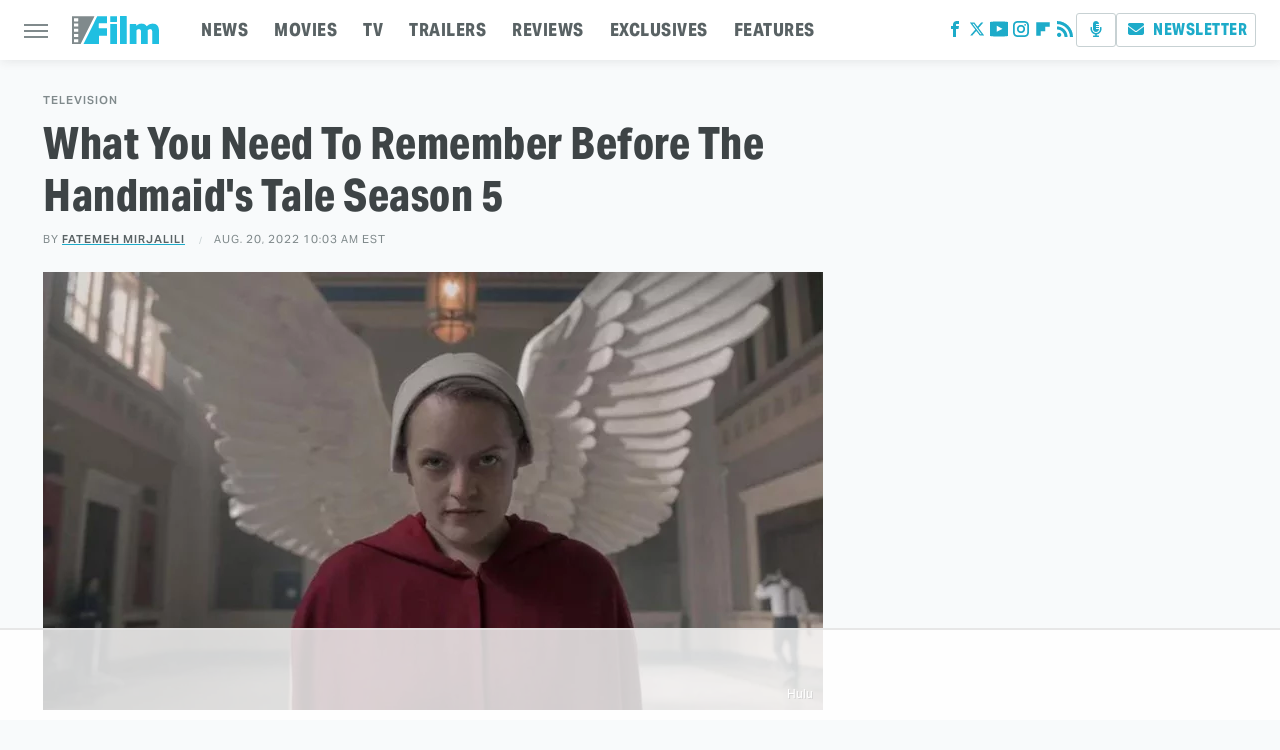

--- FILE ---
content_type: text/html; charset=UTF-8
request_url: https://www.slashfilm.com/973388/what-you-need-to-remember-before-the-handmaids-tale-season-5/
body_size: 19758
content:
<!DOCTYPE html>
<html xmlns="http://www.w3.org/1999/xhtml" lang="en-US">
<head>
            
        <!-- START email detection/removal script -->
        <script>
            !function(){"use strict";function e(e){const t=e.match(/((?=([a-z0-9._!#$%+^&*()[\]<>-]+))@[a-z0-9._-]+\.[a-z0-9._-]+)/gi);return t?t[0]:""}function t(t){return e(a(t.toLowerCase()))}function a(e){return e.replace(/\s/g,"")}async function n(e){const t={sha256Hash:"",sha1Hash:""};if(!("msCrypto"in window)&&"https:"===location.protocol&&"crypto"in window&&"TextEncoder"in window){const a=(new TextEncoder).encode(e),[n,c]=await Promise.all([s("SHA-256",a),s("SHA-1",a)]);t.sha256Hash=n,t.sha1Hash=c}return t}async function s(e,t){const a=await crypto.subtle.digest(e,t);return Array.from(new Uint8Array(a)).map(e=>("00"+e.toString(16)).slice(-2)).join("")}function c(e){let t=!0;return Object.keys(e).forEach(a=>{0===e[a].length&&(t=!1)}),t}function i(e,t,a){e.splice(t,1);const n="?"+e.join("&")+a.hash;history.replaceState(null,"",n)}var o={checkEmail:e,validateEmail:t,trimInput:a,hashEmail:n,hasHashes:c,removeEmailAndReplaceHistory:i,detectEmails:async function(){const e=new URL(window.location.href),a=Array.from(e.searchParams.entries()).map(e=>`=`);let s,o;const r=["adt_eih","sh_kit"];if(a.forEach((e,t)=>{const a=decodeURIComponent(e),[n,c]=a.split("=");if("adt_ei"===n&&(s={value:c,index:t,emsrc:"url"}),r.includes(n)){o={value:c,index:t,emsrc:"sh_kit"===n?"urlhck":"urlh"}}}),s)t(s.value)&&n(s.value).then(e=>{if(c(e)){const t={value:e,created:Date.now()};localStorage.setItem("adt_ei",JSON.stringify(t)),localStorage.setItem("adt_emsrc",s.emsrc)}});else if(o){const e={value:{sha256Hash:o.value,sha1Hash:""},created:Date.now()};localStorage.setItem("adt_ei",JSON.stringify(e)),localStorage.setItem("adt_emsrc",o.emsrc)}s&&i(a,s.index,e),o&&i(a,o.index,e)},cb:"adthrive"};const{detectEmails:r,cb:l}=o;r()}();
        </script>
        <!-- END email detection/removal script -->
        <!-- AdThrive Head Tag Manual -->
        <script data-no-optimize="1" data-cfasync="false">
            (function(w, d) {
                w.adthrive = w.adthrive || {};
                w.adthrive.cmd = w.
                    adthrive.cmd || [];
                w.adthrive.plugin = 'adthrive-ads-manual';
                w.adthrive.host = 'ads.adthrive.com';var s = d.createElement('script');
                s.async = true;
                s.referrerpolicy='no-referrer-when-downgrade';
                s.src = 'https://' + w.adthrive.host + '/sites/68274c9af6aa8817f0d98cc3/ads.min.js?referrer=' + w.encodeURIComponent(w.location.href) + '&cb=' + (Math.floor(Math.random() * 100) + 1);
                var n = d.getElementsByTagName('script')[0];
                n.parentNode.insertBefore(s, n);
            })(window, document);
        </script>
        <!-- End of AdThrive Head Tag -->            <link rel="preload" href="/wp-content/themes/unified/css/article.slashfilm.min.css?design=3&v=1761058487" as="style"><link rel="preload" href="https://www.slashfilm.com/img/gallery/what-you-need-to-remember-before-the-handmaids-tale-season-5/intro-1661004120.sm.webp" as="image">
<link class="preloadFont" rel="preload" href="https://www.slashfilm.com/font/aktiv-grotesk-regular.woff2" as="font" crossorigin>
<link class="preloadFont" rel="preload" href="https://www.slashfilm.com/font/aktiv-grotesk-semibold.woff2" as="font" crossorigin>
<link class="preloadFont" rel="preload" href="https://www.slashfilm.com/font/aktiv-grotesk-condensed-xbold.woff2" as="font" crossorigin>

        <link rel="stylesheet" type="text/css" href="/wp-content/themes/unified/css/article.slashfilm.min.css?design=3&v=1761058487" />
        <meta http-equiv="Content-Type" content="text/html; charset=utf8" />
        <meta name="viewport" content="width=device-width, initial-scale=1.0">
        <meta http-equiv="Content-Security-Policy" content="block-all-mixed-content" />
        <meta http-equiv="X-UA-Compatible" content="IE=10" />
        
        
                <meta name="robots" content="max-image-preview:large">
        <meta name="thumbnail" content="https://www.slashfilm.com/img/gallery/what-you-need-to-remember-before-the-handmaids-tale-season-5/l-intro-1661004120.jpg">
        <title>What You Need To Remember Before The Handmaid's Tale Season 5</title>
        <meta name='description' content="A lot happened in season 4 that spells uncertainty for June's future." />
        <meta property="mrf:tags" content="Content Type:Legacy Article;Primary Category:Television;Category:Television;Headline Approver:Unknown;Trello Board:Legacy" />
        
                <meta property="og:site_name" content="SlashFilm" />
        <meta property="og:title" content="What You Need To Remember Before The Handmaid's Tale Season 5 - SlashFilm">
        <meta property="og:image" content="https://www.slashfilm.com/img/gallery/what-you-need-to-remember-before-the-handmaids-tale-season-5/l-intro-1661004120.jpg" />
        <meta property="og:description" content="A lot happened in season 4 that spells uncertainty for June's future.">
        <meta property="og:type" content="article">
        <meta property="og:url" content="https://www.slashfilm.com/973388/what-you-need-to-remember-before-the-handmaids-tale-season-5/">
                <meta name="twitter:title" content="What You Need To Remember Before The Handmaid's Tale Season 5 - SlashFilm">
        <meta name="twitter:description" content="A lot happened in season 4 that spells uncertainty for June's future.">
        <meta name="twitter:site" content="@slashfilm">
        <meta name="twitter:card" content="summary_large_image">
        <meta name="twitter:image" content="https://www.slashfilm.com/img/gallery/what-you-need-to-remember-before-the-handmaids-tale-season-5/l-intro-1661004120.jpg">
            <meta property="article:published_time" content="2022-08-20T14:03:44+00:00" />
    <meta property="article:modified_time" content="2022-08-20T14:03:44+00:00" />
    <meta property="article:author" content="Fatemeh Mirjalili" />
        
        <link rel="shortcut icon" href="https://www.slashfilm.com/img/slashfilm-favicon.png">
        <link rel="icon" href="https://www.slashfilm.com/img/slashfilm-favicon.png">
        <link rel="canonical" href="https://www.slashfilm.com/973388/what-you-need-to-remember-before-the-handmaids-tale-season-5/"/>
        <link rel="alternate" type="application/rss+xml" title="Television - SlashFilm" href="https://www.slashfilm.com/category/television/feed/" />

        
        <script type="application/ld+json">{"@context":"http:\/\/schema.org","@type":"Article","mainEntityOfPage":{"@type":"WebPage","@id":"https:\/\/www.slashfilm.com\/973388\/what-you-need-to-remember-before-the-handmaids-tale-season-5\/","url":"https:\/\/www.slashfilm.com\/973388\/what-you-need-to-remember-before-the-handmaids-tale-season-5\/","breadcrumb":{"@type":"BreadcrumbList","itemListElement":[{"@type":"ListItem","position":1,"item":{"@id":"https:\/\/www.slashfilm.com\/category\/television\/","name":"Television"}}]}},"isAccessibleForFree":true,"headline":"What You Need To Remember Before The Handmaid's Tale Season 5","image":{"@type":"ImageObject","url":"https:\/\/www.slashfilm.com\/img\/gallery\/what-you-need-to-remember-before-the-handmaids-tale-season-5\/l-intro-1661004120.jpg","height":898,"width":1600},"datePublished":"2022-08-20T14:03:44+00:00","dateModified":"2022-08-20T14:03:44+00:00","author":[{"@type":"Person","name":"Fatemeh Mirjalili","description":"Fatemeh is an entertainment journalist well-versed in pop culture and has been writing about film and television for over five years. She has previously written about everything from food to reality television and SEO-focused stories.","url":"https:\/\/www.slashfilm.com\/author\/fatemehmirjalili\/","knowsAbout":["Marvel Comics","Fantasy","Romantic Comedies"],"alumniOf":{"@type":"Organization","name":"University of Mumbai"},"sameAs":["https:\/\/www.twitter.com\/acciofatemeh"]}],"publisher":{"@type":"Organization","address":{"@type":"PostalAddress","streetAddress":"11787 Lantern Road #201","addressLocality":"Fishers","addressRegion":"IN","postalCode":"46038","addressCountry":"US"},"contactPoint":{"@type":"ContactPoint","telephone":"(908) 514-8038","contactType":"customer support","email":"staff@slashfilm.com"},"publishingPrinciples":"https:\/\/www.slashfilm.com\/policies\/","@id":"https:\/\/www.slashfilm.com\/","name":"SlashFilm","alternateName":"\/Film","url":"https:\/\/www.slashfilm.com\/","logo":{"@type":"ImageObject","url":"https:\/\/www.slashfilm.com\/img\/slashfilm-meta-image-1280x720.png","caption":"SlashFilm Logo"},"description":"The latest movie and television news, reviews, film trailers, exclusive interviews, and opinions - since 2005.","sameAs":["https:\/\/www.facebook.com\/slashfilm","https:\/\/twitter.com\/slashfilm","https:\/\/www.youtube.com\/@SlashFilm","https:\/\/www.instagram.com\/slashfilm","https:\/\/flipboard.com\/@Slashfilm","https:\/\/subscribe.slashfilm.com\/newsletter"]},"description":"A lot happened in season 4 that spells uncertainty for June's future."}</script>
                </head>
<body>
<div id="wrapper">
    <div class="page-wrap">
        <header id="header" class="">
            <div class="nav-drop">
                <div class="jcf-scrollable">
                    <div class="aside-holder">
                                    <nav id="aside-nav">
                <div class="nav-top">
                    <div class="logo">
                        <a href="/" class="logo-holder">
                            <img src="https://www.slashfilm.com/img/slashfilm-logo.svg" alt="SlashFilm" width="87" height="30">
                        </a>
                        <a href="#" class="nav-opener close"></a>
                    </div>
                </div>
                
                <ul class="main-nav"><li class="navlink navlink-news"><a href="/category/news/">NEWS</a><input type="checkbox" id="subnav-button-news"><label for="subnav-button-news"></label><ul class="main-nav"><li class="subnavlink navlink-movie-news"><a href="/category/movie-news/">Movie News</a></li><li class="subnavlink navlink-tv-news"><a href="/category/tv-news/">TV News</a></li></ul></li><li class="navlink navlink-movies"><a href="/category/movies/">MOVIES</a><input type="checkbox" id="subnav-button-movies"><label for="subnav-button-movies"></label><ul class="main-nav"><li class="subnavlink navlink-action-adventure-movies"><a href="/category/action-adventure-movies/">Action and Adventure</a></li><li class="subnavlink navlink-animation-movies"><a href="/category/animation-movies/">Animation</a></li><li class="subnavlink navlink-comedy-movies"><a href="/category/comedy-movies/">Comedy</a></li><li class="subnavlink navlink-documentary-movies"><a href="/category/documentary-movies/">Documentary</a></li><li class="subnavlink navlink-drama-movies"><a href="/category/drama-movies/">Drama</a></li><li class="subnavlink navlink-fantasy-movies"><a href="/category/fantasy-movies/">Fantasy</a></li><li class="subnavlink navlink-history-movies"><a href="/category/history-movies/">History</a></li><li class="subnavlink navlink-horror-movies"><a href="/category/horror-movies/">Horror</a></li><li class="subnavlink navlink-thriller-movies"><a href="/category/thriller-movies/">Thriller</a></li><li class="subnavlink navlink-romance-movies"><a href="/category/romance-movies/">Romance</a></li><li class="subnavlink navlink-science-fiction-movies"><a href="/category/science-fiction-movies/">Science Fiction</a></li><li class="subnavlink navlink-superheroes-movies"><a href="/category/superheroes-movies/">Superhero</a></li></ul></li><li class="navlink navlink-television"><a href="/category/television/">TV</a><input type="checkbox" id="subnav-button-television"><label for="subnav-button-television"></label><ul class="main-nav"><li class="subnavlink navlink-anime-tv-shows"><a href="/category/anime-tv-shows/">Anime</a></li><li class="subnavlink navlink-tv-cartoons"><a href="/category/tv-cartoons/">Cartoons</a></li><li class="subnavlink navlink-action-adventure-tv-shows"><a href="/category/action-adventure-tv-shows/">Action and Adventure</a></li><li class="subnavlink navlink-comedy-tv-shows"><a href="/category/comedy-tv-shows/">Comedy</a></li><li class="subnavlink navlink-documentary-tv-shows"><a href="/category/documentary-tv-shows/">Documentary</a></li><li class="subnavlink navlink-drama-tv-shows"><a href="/category/drama-tv-shows/">Drama</a></li><li class="subnavlink navlink-fantasy-tv-shows"><a href="/category/fantasy-tv-shows/">Fantasy</a></li><li class="subnavlink navlink-history-tv-shows"><a href="/category/history-tv-shows/">History</a></li><li class="subnavlink navlink-horror-tv-shows"><a href="/category/horror-tv-shows/">Horror</a></li><li class="subnavlink navlink-thriller-tv-shows"><a href="/category/thriller-tv-shows/">Thriller</a></li><li class="subnavlink navlink-science-fiction-tv-shows"><a href="/category/science-fiction-tv-shows/">Science Fiction</a></li><li class="subnavlink navlink-superheroes-tv-shows"><a href="/category/superheroes-tv-shows/">Superhero</a></li></ul></li><li class="navlink navlink-trailers"><a href="/category/trailers/">TRAILERS</a></li><li class="navlink navlink-reviews"><a href="/category/reviews/">REVIEWS</a><input type="checkbox" id="subnav-button-reviews"><label for="subnav-button-reviews"></label><ul class="main-nav"><li class="subnavlink navlink-movie-reviews"><a href="/category/movie-reviews/">Movie Reviews</a></li><li class="subnavlink navlink-tv-reviews"><a href="/category/tv-reviews/">TV Reviews</a></li></ul></li><li class="navlink navlink-exclusives"><a href="/category/exclusives/">EXCLUSIVES</a><input type="checkbox" id="subnav-button-exclusives"><label for="subnav-button-exclusives"></label><ul class="main-nav"><li class="subnavlink navlink-exclusive-interviews"><a href="/category/exclusive-interviews/">Interviews</a></li><li class="subnavlink navlink-op-eds"><a href="/category/op-eds/">Opinion</a></li></ul></li><li class="navlink navlink-features"><a href="/category/features/">FEATURES</a></li></ul>        <ul class="social-buttons">
            <li><a href="http://www.facebook.com/slashfilm" target="_blank" title="Facebook" aria-label="Facebook"><svg class="icon"><use xlink:href="#facebook"></use></svg></a></li><li><a href="https://twitter.com/slashfilm" target="_blank" title="Twitter" aria-label="Twitter"><svg class="icon"><use xlink:href="#twitter"></use></svg></a></li><li><a href="https://www.youtube.com/@SlashFilm" target="_blank" title="YouTube" aria-label="YouTube"><svg class="icon"><use xlink:href="#youtube"></use></svg></a></li><li><a href="https://www.instagram.com/slashfilm" target="_blank" title="Instagram" aria-label="Instagram"><svg class="icon"><use xlink:href="#instagram"></use></svg></a></li><li><a href="https://flipboard.com/@Slashfilm" target="_blank" title="Flipboard" aria-label="Flipboard"><svg class="icon"><use xlink:href="#flipboard"></use></svg></a></li><li><a href="/feed/" target="_blank" title="RSS" aria-label="RSS"><svg class="icon"><use xlink:href="#rss"></use></svg></a></li>
            <li class="menu-btn podcast-btn"><a href="https://redcircle.com/shows/slashfilm-weekly" target="_blank" title="Podcast" aria-label="Podcast"><svg class="icon"><use xlink:href="#podcast"></use></svg></a></li>
            <li class="menu-btn newsletter-btn"><a href="https://subscribe.slashfilm.com/newsletter?utm_source=slashfilm&utm_medium=side-nav" target="_blank" title="Newsletter" aria-label="Newsletter"><svg class="icon"><use xlink:href="#revue"></use></svg>Newsletter</a></li>
        </ul>            <ul class="info-links">
                <li class="info-link first-info-link"><a href="/about/">About</a></li>
                <li class="info-link"><a href="/policies/">Editorial Policies</a></li>
                <li class="info-link"><a href="/reviews-policy-guidelines/">Reviews Policy</a></li>
                
                <li class="info-link"><a href="https://www.static.com/slashfilm-privacy-policy" target="_blank">Privacy Policy</a></a>
                <li class="info-link"><a href="https://www.static.com/terms" target="_blank">Terms of Use</a></li>
            </ul>
            </nav>                        <div class="nav-bottom">
                            <span class="copyright-info">&copy; 2026                                <a href="https://www.static.com/" target="_blank">Static Media</a>. All Rights Reserved
                            </span>
                        </div>
                    </div>
                </div>
            </div>
            <div id="bg"></div>
         
            <div id="header-container">
                <div id="hamburger-holder">
                    <div class="hamburger nav-opener"></div>
                </div>

                    <div id="logo" class="top-nav-standard">
        <a href="/"><img src="https://www.slashfilm.com/img/slashfilm-logo.svg" alt="SlashFilm" width="87" height="30"></a>
    </div>
                <div id="logo-icon" class="top-nav-scrolled">
                    <a href="/" >
                        <img src="https://www.slashfilm.com/img/slashfilm-icon.svg" alt="SlashFilm" width="38" height="31">                    </a>
                </div>

                <div id="top-nav-title" class="top-nav-scrolled">What You Need To Remember Before The Handmaid's Tale Season 5</div>

                            <div id="top-nav" class="top-nav-standard">
                <nav id="top-nav-holder">
                    
                    <a href="/category/news/" class="navlink-news">NEWS</a>
<a href="/category/movies/" class="navlink-movies">MOVIES</a>
<a href="/category/television/" class="navlink-television">TV</a>
<a href="/category/trailers/" class="navlink-trailers">TRAILERS</a>
<a href="/category/reviews/" class="navlink-reviews">REVIEWS</a>
<a href="/category/exclusives/" class="navlink-exclusives">EXCLUSIVES</a>
<a href="/category/features/" class="navlink-features">FEATURES</a>

                </nav>
            </div>                <svg width="0" height="0" class="hidden">
            <symbol version="1.1" xmlns="http://www.w3.org/2000/svg" viewBox="0 0 16 16" id="rss">
    <path d="M2.13 11.733c-1.175 0-2.13 0.958-2.13 2.126 0 1.174 0.955 2.122 2.13 2.122 1.179 0 2.133-0.948 2.133-2.122-0-1.168-0.954-2.126-2.133-2.126zM0.002 5.436v3.067c1.997 0 3.874 0.781 5.288 2.196 1.412 1.411 2.192 3.297 2.192 5.302h3.080c-0-5.825-4.739-10.564-10.56-10.564zM0.006 0v3.068c7.122 0 12.918 5.802 12.918 12.932h3.076c0-8.82-7.176-16-15.994-16z"></path>
</symbol>
        <symbol xmlns="http://www.w3.org/2000/svg" viewBox="0 0 512 512" id="twitter">
    <path d="M389.2 48h70.6L305.6 224.2 487 464H345L233.7 318.6 106.5 464H35.8L200.7 275.5 26.8 48H172.4L272.9 180.9 389.2 48zM364.4 421.8h39.1L151.1 88h-42L364.4 421.8z"></path>
</symbol>
        <symbol xmlns="http://www.w3.org/2000/svg" viewBox="0 0 32 32" id="facebook">
    <path d="M19 6h5V0h-5c-3.86 0-7 3.14-7 7v3H8v6h4v16h6V16h5l1-6h-6V7c0-.542.458-1 1-1z"></path>
</symbol>
        <symbol xmlns="http://www.w3.org/2000/svg" viewBox="0 0 14 14" id="flipboard">
    <path d="m 6.9999999,0.99982 5.9993001,0 0,1.99835 0,1.99357 -1.993367,0 -1.9980673,0 -0.014998,1.99357 -0.01,1.99835 -1.9980669,0.01 -1.9933674,0.0146 -0.014998,1.99835 -0.01,1.99357 -1.9834686,0 -1.9836686,0 0,-6.00006 0,-5.99994 5.9992001,0 z"></path>
</symbol>
        <symbol viewBox="0 0 24 24" xmlns="http://www.w3.org/2000/svg" id="instagram">
    <path d="M17.3183118,0.0772036939 C18.5358869,0.132773211 19.3775594,0.311686093 20.156489,0.614412318 C20.9357539,0.917263935 21.5259307,1.30117806 22.1124276,1.88767349 C22.6988355,2.47414659 23.0827129,3.06422396 23.3856819,3.84361655 C23.688357,4.62263666 23.8672302,5.46418415 23.9227984,6.68172489 C23.9916356,8.19170553 24,8.72394829 24,11.9999742 C24,15.2760524 23.9916355,15.808302 23.9227954,17.3182896 C23.8672306,18.5358038 23.6883589,19.3773584 23.3855877,20.1566258 C23.0826716,20.9358162 22.6987642,21.5259396 22.1124276,22.1122749 C21.5259871,22.6987804 20.9357958,23.0827198 20.1563742,23.3856323 C19.3772192,23.6883583 18.5357324,23.8672318 17.3183209,23.9227442 C15.8086874,23.9916325 15.2765626,24 12,24 C8.72343739,24 8.19131258,23.9916325 6.68172382,23.9227463 C5.46426077,23.8672314 4.62270711,23.6883498 3.84342369,23.3855738 C3.0641689,23.0827004 2.47399369,22.6987612 1.88762592,22.1123283 C1.30117312,21.525877 0.91721975,20.9357071 0.614318116,20.1563835 C0.311643016,19.3773633 0.132769821,18.5358159 0.0772038909,17.3183251 C0.0083529426,15.8092887 0,15.2774634 0,11.9999742 C0,8.7225328 0.00835296697,8.19071076 0.0772047368,6.68165632 C0.132769821,5.46418415 0.311643016,4.62263666 0.614362729,3.84350174 C0.91719061,3.06430165 1.30113536,2.4741608 1.88757245,1.88772514 C2.47399369,1.30123879 3.0641689,0.917299613 3.84345255,0.614414972 C4.62236201,0.311696581 5.46409415,0.132773979 6.68163888,0.0772035898 C8.19074867,0.00835221992 8.72252573,0 12,0 C15.2774788,0 15.8092594,0.00835235053 17.3183118,0.0772036939 Z M12,2.66666667 C8.75959504,2.66666667 8.26400713,2.67445049 6.80319929,2.74109814 C5.87614637,2.78341009 5.31952221,2.90172878 4.80947575,3.09995521 C4.37397765,3.26922052 4.09725505,3.44924273 3.77324172,3.77329203 C3.44916209,4.09737087 3.26913181,4.37408574 3.09996253,4.80937168 C2.90169965,5.31965737 2.78340891,5.87618164 2.74109927,6.80321713 C2.67445122,8.26397158 2.66666667,8.75960374 2.66666667,11.9999742 C2.66666667,15.2403924 2.67445121,15.7360281 2.74109842,17.1967643 C2.78340891,18.1238184 2.90169965,18.6803426 3.09990404,19.1904778 C3.26914133,19.6259017 3.44919889,19.9026659 3.77329519,20.2267614 C4.09725505,20.5507573 4.37397765,20.7307795 4.80932525,20.8999863 C5.31971515,21.0982887 5.87621193,21.2165784 6.80323907,21.2588497 C8.26460439,21.3255353 8.76051223,21.3333333 12,21.3333333 C15.2394878,21.3333333 15.7353956,21.3255353 17.1968056,21.2588476 C18.123775,21.216579 18.6802056,21.0982995 19.1905083,20.9000309 C19.6260288,20.7307713 19.9027426,20.5507596 20.2267583,20.226708 C20.5507492,19.9027179 20.7308046,19.6259456 20.9000375,19.1906283 C21.0983009,18.6803412 21.2165908,18.1238118 21.2588986,17.196779 C21.3255376,15.7350718 21.3333333,15.2390126 21.3333333,11.9999742 C21.3333333,8.76098665 21.3255376,8.26493375 21.2589016,6.80323567 C21.2165911,5.87618164 21.0983004,5.31965737 20.9001178,4.80957831 C20.7308131,4.37403932 20.550774,4.09729207 20.2267583,3.77324038 C19.9027658,3.44924868 19.6260264,3.26922777 19.1905015,3.09996643 C18.6803988,2.90171817 18.1238378,2.78341062 17.1967608,2.74109868 C15.7359966,2.67445057 15.2404012,2.66666667 12,2.66666667 Z M12,18.2222222 C8.56356156,18.2222222 5.77777778,15.4364384 5.77777778,12 C5.77777778,8.56356156 8.56356156,5.77777778 12,5.77777778 C15.4364384,5.77777778 18.2222222,8.56356156 18.2222222,12 C18.2222222,15.4364384 15.4364384,18.2222222 12,18.2222222 Z M12,15.5555556 C13.9636791,15.5555556 15.5555556,13.9636791 15.5555556,12 C15.5555556,10.0363209 13.9636791,8.44444444 12,8.44444444 C10.0363209,8.44444444 8.44444444,10.0363209 8.44444444,12 C8.44444444,13.9636791 10.0363209,15.5555556 12,15.5555556 Z M18.2222222,7.11111111 C17.4858426,7.11111111 16.8888889,6.51415744 16.8888889,5.77777778 C16.8888889,5.04139811 17.4858426,4.44444444 18.2222222,4.44444444 C18.9586019,4.44444444 19.5555556,5.04139811 19.5555556,5.77777778 C19.5555556,6.51415744 18.9586019,7.11111111 18.2222222,7.11111111 Z"/>
</symbol>
         <symbol xmlns="http://www.w3.org/2000/svg" viewBox="0 0 448 512" id="linkedin">
    <path d="M100.3 448H7.4V148.9h92.9zM53.8 108.1C24.1 108.1 0 83.5 0 53.8a53.8 53.8 0 0 1 107.6 0c0 29.7-24.1 54.3-53.8 54.3zM447.9 448h-92.7V302.4c0-34.7-.7-79.2-48.3-79.2-48.3 0-55.7 37.7-55.7 76.7V448h-92.8V148.9h89.1v40.8h1.3c12.4-23.5 42.7-48.3 87.9-48.3 94 0 111.3 61.9 111.3 142.3V448z"/>
</symbol>
        <symbol xmlns="http://www.w3.org/2000/svg" viewBox="0 0 240.1 113.49" id="muckrack">
    <path class="b" d="M223.2,73.59c11.2-7.6,16.8-20.3,16.9-33.3C240.1,20.39,226.8.09,199.4.09c-8.35-.1-18.27-.1-28.14-.07-9.86.02-19.66.07-27.76.07v113.4h29.6v-35h17l17.1,35h30.6l.8-5-18.7-33.4c2.5-.8,3.3-1.5,3.3-1.5ZM199,54.29h-25.8v-29.7h25.8c8.4,0,12.3,7.4,12.3,14.6s-4.1,15.1-12.3,15.1Z"/><polygon class="b" points="0 .14 10.9 .14 64.5 49.24 117.9 .14 129.3 .14 129.3 113.34 99.7 113.34 99.7 54.24 66.1 83.74 62.7 83.74 29.6 54.24 29.6 113.34 0 113.34 0 .14"/>
</symbol>
        <symbol xmlns="http://www.w3.org/2000/svg" viewBox="7 2 2 12" id="youtube">
    <path d="M15.841 4.8c0 0-0.156-1.103-0.637-1.587-0.609-0.637-1.291-0.641-1.603-0.678-2.237-0.163-5.597-0.163-5.597-0.163h-0.006c0 0-3.359 0-5.597 0.163-0.313 0.038-0.994 0.041-1.603 0.678-0.481 0.484-0.634 1.587-0.634 1.587s-0.159 1.294-0.159 2.591v1.213c0 1.294 0.159 2.591 0.159 2.591s0.156 1.103 0.634 1.588c0.609 0.637 1.409 0.616 1.766 0.684 1.281 0.122 5.441 0.159 5.441 0.159s3.363-0.006 5.6-0.166c0.313-0.037 0.994-0.041 1.603-0.678 0.481-0.484 0.637-1.588 0.637-1.588s0.159-1.294 0.159-2.591v-1.213c-0.003-1.294-0.162-2.591-0.162-2.591zM6.347 10.075v-4.497l4.322 2.256-4.322 2.241z"></path>
</symbol>
        <symbol xmlns="http://www.w3.org/2000/svg" viewBox="0 0 512 512" id="pinterest">
    <g>
    <path d="M220.646,338.475C207.223,408.825,190.842,476.269,142.3,511.5
            c-14.996-106.33,21.994-186.188,39.173-270.971c-29.293-49.292,3.518-148.498,65.285-124.059
            c76.001,30.066-65.809,183.279,29.38,202.417c99.405,19.974,139.989-172.476,78.359-235.054
            C265.434-6.539,95.253,81.775,116.175,211.161c5.09,31.626,37.765,41.22,13.062,84.884c-57.001-12.65-74.005-57.6-71.822-117.533
            c3.53-98.108,88.141-166.787,173.024-176.293c107.34-12.014,208.081,39.398,221.991,140.376
            c15.67,113.978-48.442,237.412-163.23,228.529C258.085,368.704,245.023,353.283,220.646,338.475z">
    </path>
    </g>
</symbol>
        <symbol xmlns="http://www.w3.org/2000/svg" viewBox="0 0 32 32" id="tiktok">
    <path d="M 22.472559,-3.8146973e-6 C 23.000559,4.5408962 25.535059,7.2481962 29.941559,7.5361962 v 5.1073998 c -2.5536,0.2496 -4.7905,-0.5856 -7.3922,-2.1601 v 9.5523 c 0,12.1348 -13.2292004,15.927 -18.5478004,7.2291 -3.4177,-5.597 -1.3248,-15.4181 9.6387004,-15.8117 v 5.3857 c -0.8352,0.1344 -1.728,0.3456 -2.5441,0.6241 -2.4384004,0.8256 -3.8209004,2.3712 -3.4369004,5.0977 0.7392,5.2226 10.3204004,6.7682 9.5235004,-3.4369 V 0.00959619 h 5.2898 z" />
</symbol>
        <symbol xmlns="http://www.w3.org/2000/svg" viewBox="0 0 32 32" id="twitch">
    <path d="M3 0l-3 5v23h8v4h4l4-4h5l9-9v-19h-27zM26 17l-5 5h-5l-4 4v-4h-6v-18h20v13z"></path><path d="M19 8h3v8h-3v-8z"></path><path d="M13 8h3v8h-3v-8z"></path>
</symbol>
        <symbol xmlns="http://www.w3.org/2000/svg" viewBox="0 0 512.016 512.016" id="snapchat" >
    <g>
        <g>
            <path d="M500.459,375.368c-64.521-10.633-93.918-75.887-97.058-83.294c-0.06-0.145-0.307-0.666-0.375-0.819
                c-3.234-6.571-4.036-11.904-2.347-15.838c3.388-8.013,17.741-12.553,26.931-15.462c2.586-0.836,5.009-1.604,6.938-2.372
                c18.586-7.339,27.913-16.717,27.716-27.895c-0.179-8.866-7.134-17.007-17.434-20.651c-3.55-1.485-7.774-2.295-11.887-2.295
                c-2.842,0-7.066,0.401-11.102,2.287c-7.868,3.678-14.865,5.658-20.156,5.888c-2.355-0.094-4.139-0.486-5.427-0.922
                c0.162-2.79,0.35-5.658,0.529-8.585l0.094-1.493c2.193-34.807,4.915-78.123-6.673-104.081
                c-34.27-76.834-106.999-82.807-128.478-82.807l-10.018,0.094c-21.436,0-94.029,5.965-128.265,82.756
                c-11.614,26.018-8.866,69.316-6.664,104.115c0.213,3.422,0.427,6.758,0.614,10.01c-1.468,0.503-3.584,0.947-6.46,0.947
                c-6.161,0-13.542-1.997-21.931-5.922c-12.126-5.683-34.295,1.911-37.291,17.647c-1.63,8.516,1.801,20.796,27.383,30.908
                c1.988,0.785,4.489,1.587,7.561,2.56c8.576,2.722,22.929,7.27,26.325,15.266c1.681,3.951,0.879,9.284-2.662,16.512
                c-1.263,2.944-31.65,72.124-98.765,83.174c-6.963,1.143-11.93,7.322-11.537,14.353c0.111,1.954,0.563,3.917,1.399,5.897
                c5.641,13.193,27.119,22.349,67.55,28.766c0.887,2.295,1.92,7.006,2.509,9.737c0.853,3.9,1.749,7.927,2.97,12.1
                c1.229,4.224,4.881,11.307,15.445,11.307c3.575,0,7.714-0.811,12.211-1.681c6.468-1.271,15.309-2.995,26.274-2.995
                c6.084,0,12.416,0.546,18.825,1.604c12.092,2.005,22.699,9.506,35.004,18.202c18.116,12.809,34.586,22.605,67.524,22.605
                c0.87,0,1.732-0.026,2.577-0.085c1.22,0.06,2.449,0.085,3.695,0.085c28.851,0,54.246-7.62,75.494-22.63
                c11.742-8.311,22.835-16.162,34.935-18.176c6.426-1.058,12.766-1.604,18.85-1.604c10.513,0,18.901,1.348,26.385,2.816
                c5.06,0.998,9.02,1.476,12.672,1.476c7.373,0,12.8-4.053,14.874-11.127c1.195-4.113,2.091-8.021,2.961-12.015
                c0.461-2.125,1.57-7.211,2.509-9.66c39.851-6.34,60.203-15.138,65.835-28.297c0.845-1.894,1.34-3.9,1.476-6.033
                C512.372,382.707,507.422,376.529,500.459,375.368z"/>
        </g>
    </g>
</symbol>
        <symbol xmlns="http://www.w3.org/2000/svg" viewBox="0 0 192 192" id="threads">
    <path d="M141.537 88.9883C140.71 88.5919 139.87 88.2104 139.019 87.8451C137.537 60.5382 122.616 44.905 97.5619 44.745C97.4484 44.7443 97.3355 44.7443 97.222 44.7443C82.2364 44.7443 69.7731 51.1409 62.102 62.7807L75.881 72.2328C81.6116 63.5383 90.6052 61.6848 97.2286 61.6848C97.3051 61.6848 97.3819 61.6848 97.4576 61.6855C105.707 61.7381 111.932 64.1366 115.961 68.814C118.893 72.2193 120.854 76.925 121.825 82.8638C114.511 81.6207 106.601 81.2385 98.145 81.7233C74.3247 83.0954 59.0111 96.9879 60.0396 116.292C60.5615 126.084 65.4397 134.508 73.775 140.011C80.8224 144.663 89.899 146.938 99.3323 146.423C111.79 145.74 121.563 140.987 128.381 132.296C133.559 125.696 136.834 117.143 138.28 106.366C144.217 109.949 148.617 114.664 151.047 120.332C155.179 129.967 155.42 145.8 142.501 158.708C131.182 170.016 117.576 174.908 97.0135 175.059C74.2042 174.89 56.9538 167.575 45.7381 153.317C35.2355 139.966 29.8077 120.682 29.6052 96C29.8077 71.3178 35.2355 52.0336 45.7381 38.6827C56.9538 24.4249 74.2039 17.11 97.0132 16.9405C119.988 17.1113 137.539 24.4614 149.184 38.788C154.894 45.8136 159.199 54.6488 162.037 64.9503L178.184 60.6422C174.744 47.9622 169.331 37.0357 161.965 27.974C147.036 9.60668 125.202 0.195148 97.0695 0H96.9569C68.8816 0.19447 47.2921 9.6418 32.7883 28.0793C19.8819 44.4864 13.2244 67.3157 13.0007 95.9325L13 96L13.0007 96.0675C13.2244 124.684 19.8819 147.514 32.7883 163.921C47.2921 182.358 68.8816 191.806 96.9569 192H97.0695C122.03 191.827 139.624 185.292 154.118 170.811C173.081 151.866 172.51 128.119 166.26 113.541C161.776 103.087 153.227 94.5962 141.537 88.9883ZM98.4405 129.507C88.0005 130.095 77.1544 125.409 76.6196 115.372C76.2232 107.93 81.9158 99.626 99.0812 98.6368C101.047 98.5234 102.976 98.468 104.871 98.468C111.106 98.468 116.939 99.0737 122.242 100.233C120.264 124.935 108.662 128.946 98.4405 129.507Z" />
</symbol>
        <symbol xmlns="http://www.w3.org/2000/svg" viewBox="0 0 512 512" id="bluesky">
    <path d="M111.8 62.2C170.2 105.9 233 194.7 256 242.4c23-47.6 85.8-136.4 144.2-180.2c42.1-31.6 110.3-56 110.3 21.8c0 15.5-8.9 130.5-14.1 149.2C478.2 298 412 314.6 353.1 304.5c102.9 17.5 129.1 75.5 72.5 133.5c-107.4 110.2-154.3-27.6-166.3-62.9l0 0c-1.7-4.9-2.6-7.8-3.3-7.8s-1.6 3-3.3 7.8l0 0c-12 35.3-59 173.1-166.3 62.9c-56.5-58-30.4-116 72.5-133.5C100 314.6 33.8 298 15.7 233.1C10.4 214.4 1.5 99.4 1.5 83.9c0-77.8 68.2-53.4 110.3-21.8z"/>
</symbol>
        <symbol xmlns="http://www.w3.org/2000/svg" viewBox="0 0 618 478" id="google">
    <path d="M617.84 456.59C617.82 467.86 608.68 477 597.41 477.02H20.43C9.16 477 0.02 467.86 0 456.59V20.43C0.02 9.16 9.16 0.02 20.43 0H597.41C608.68 0.02 617.82 9.16 617.84 20.43V456.59ZM516.79 342.6V302.74C516.79 301.26 515.59 300.06 514.11 300.06H335.02V345.46H514.11C515.61 345.44 516.82 344.2 516.79 342.7C516.79 342.67 516.79 342.64 516.79 342.6ZM544.02 256.35V216.31C544.04 214.83 542.86 213.61 541.38 213.59C541.37 213.59 541.35 213.59 541.34 213.59H335.02V258.99H541.34C542.79 259.02 543.99 257.86 544.02 256.41C544.02 256.36 544.02 256.32 544.02 256.27V256.36V256.35ZM516.79 170.1V129.88C516.79 128.4 515.59 127.2 514.11 127.2H335.02V172.6H514.11C515.56 172.58 516.74 171.42 516.79 169.97V170.11V170.1ZM180.59 218.08V258.93H239.6C234.74 283.9 212.77 302.01 180.59 302.01C144.24 300.72 115.81 270.2 117.11 233.84C118.34 199.3 146.05 171.59 180.59 170.36C196.12 170.1 211.13 175.97 222.35 186.7L253.49 155.6C233.78 137.06 207.65 126.88 180.59 127.18C120.42 127.18 71.64 175.96 71.64 236.13C71.64 296.3 120.42 345.08 180.59 345.08C240.76 345.08 285 300.82 285 238.49C284.96 231.59 284.39 224.69 283.27 217.88L180.59 218.06V218.08Z"/>
</symbol>
        <symbol id="website" viewBox="0 0 17 17" xmlns="http://www.w3.org/2000/svg">
    <path fill-rule="evenodd" clip-rule="evenodd" d="M1.91041 1.47245C3.56879 -0.185927 6.25755 -0.185927 7.91592 1.47245L10.9186 4.47521C12.577 6.13361 12.577 8.82231 10.9186 10.4807C10.5041 10.8954 9.83185 10.8954 9.41728 10.4807C9.00271 10.0661 9.00271 9.39389 9.41728 8.97932C10.2465 8.15019 10.2465 6.80573 9.41728 5.97659L6.41454 2.97383C5.58535 2.14465 4.24097 2.14465 3.41178 2.97383C2.58261 3.80302 2.58261 5.1474 3.41178 5.97659L4.16248 6.72728C4.57708 7.14185 4.57707 7.81407 4.16248 8.22864C3.74789 8.64321 3.07569 8.64321 2.6611 8.22864L1.91041 7.47796C0.252031 5.81959 0.252031 3.13083 1.91041 1.47245ZM7.91592 5.9766C8.33049 6.39116 8.33049 7.06339 7.91592 7.47796C7.08678 8.3072 7.08678 9.65155 7.91592 10.4807L10.9186 13.4835C11.7479 14.3127 13.0922 14.3127 13.9215 13.4835C14.7506 12.6543 14.7506 11.3099 13.9215 10.4807L13.1708 9.73C12.7561 9.31544 12.7561 8.64321 13.1708 8.22864C13.5854 7.81407 14.2575 7.81407 14.6722 8.22864L15.4228 8.97932C17.0812 10.6377 17.0812 13.3265 15.4228 14.9849C13.7645 16.6433 11.0757 16.6433 9.41728 14.9849L6.41455 11.9822C4.75618 10.3238 4.75618 7.63498 6.41455 5.9766C6.82912 5.562 7.50135 5.562 7.91592 5.9766Z"/>
</symbol>
            <symbol xmlns="http://www.w3.org/2000/svg" viewBox="0 0 512 512" id="revue">
        <path d="M48 64C21.5 64 0 85.5 0 112c0 15.1 7.1 29.3 19.2 38.4L236.8 313.6c11.4 8.5 27 8.5 38.4 0L492.8 150.4c12.1-9.1 19.2-23.3 19.2-38.4c0-26.5-21.5-48-48-48H48zM0 176V384c0 35.3 28.7 64 64 64H448c35.3 0 64-28.7 64-64V176L294.4 339.2c-22.8 17.1-54 17.1-76.8 0L0 176z"/>
    </symbol>
            <symbol xmlns="http://www.w3.org/2000/svg" viewBox="0 0 352 512" id="podcast">
        <path d="M336 192h-16c-8.84 0-16 7.16-16 16v48c0 74.8-64.49 134.82-140.79 127.38C96.71 376.89 48 317.11 48 250.3V208c0-8.84-7.16-16-16-16H16c-8.84 0-16 7.16-16 16v40.16c0 89.64 63.97 169.55 152 181.69V464H96c-8.84 0-16 7.16-16 16v16c0 8.84 7.16 16 16 16h160c8.84 0 16-7.16 16-16v-16c0-8.84-7.16-16-16-16h-56v-33.77C285.71 418.47 352 344.9 352 256v-48c0-8.84-7.16-16-16-16zM176 352c53.02 0 96-42.98 96-96h-85.33c-5.89 0-10.67-3.58-10.67-8v-16c0-4.42 4.78-8 10.67-8H272v-32h-85.33c-5.89 0-10.67-3.58-10.67-8v-16c0-4.42 4.78-8 10.67-8H272v-32h-85.33c-5.89 0-10.67-3.58-10.67-8v-16c0-4.42 4.78-8 10.67-8H272c0-53.02-42.98-96-96-96S80 42.98 80 96v160c0 53.02 42.98 96 96 96z"/>
    </symbol>
        
        
        <symbol xmlns="http://www.w3.org/2000/svg" viewBox="0 0 16 16" id="advertise">
            <g clip-path="url(#clip0_1911_5435)">
            <path fill-rule="evenodd" clip-rule="evenodd" d="M12 1.40497L2.26973 4.27073L0 2.34144V12.6558L2.26967 10.7271L3.84476 11.191V14.1933C3.84529 15.229 4.55813 16.067 5.43904 16.0676H9.23405C9.67247 16.0682 10.0745 15.8571 10.3609 15.5183C10.6488 15.1814 10.8284 14.709 10.8278 14.1932V13.2478L12 13.593V1.40497ZM5.09306 14.5997C5.00434 14.4935 4.95039 14.3537 4.94986 14.1932V11.5168L9.72281 12.9219V14.1932C9.72227 14.3537 9.66885 14.4935 9.5796 14.5997C9.48985 14.7047 9.37052 14.7676 9.23409 14.7676H5.4391C5.30214 14.7676 5.18281 14.7047 5.09306 14.5997Z" />
            <path d="M13 1.11045L17 -0.067627V15.0654L13 13.8875V1.11045Z" />
            </g>
            <defs>
            <clipPath id="clip0_1911_5435">
            <rect width="16" height="16" fill="white"/>
            </clipPath>
            </defs>
        </symbol>
    
</svg>                    <nav id="social-nav-holder" class="top-nav-standard">
        <ul class="social-buttons">
            <li><a href="http://www.facebook.com/slashfilm" target="_blank" title="Facebook" aria-label="Facebook"><svg class="icon"><use xlink:href="#facebook"></use></svg></a></li><li><a href="https://twitter.com/slashfilm" target="_blank" title="Twitter" aria-label="Twitter"><svg class="icon"><use xlink:href="#twitter"></use></svg></a></li><li><a href="https://www.youtube.com/@SlashFilm" target="_blank" title="YouTube" aria-label="YouTube"><svg class="icon"><use xlink:href="#youtube"></use></svg></a></li><li><a href="https://www.instagram.com/slashfilm" target="_blank" title="Instagram" aria-label="Instagram"><svg class="icon"><use xlink:href="#instagram"></use></svg></a></li><li><a href="https://flipboard.com/@Slashfilm" target="_blank" title="Flipboard" aria-label="Flipboard"><svg class="icon"><use xlink:href="#flipboard"></use></svg></a></li><li><a href="/feed/" target="_blank" title="RSS" aria-label="RSS"><svg class="icon"><use xlink:href="#rss"></use></svg></a></li>
            <li class="menu-btn podcast-btn"><a href="https://redcircle.com/shows/slashfilm-weekly" target="_blank" title="Podcast" aria-label="Podcast"><svg class="icon"><use xlink:href="#podcast"></use></svg></a></li>
            <li class="menu-btn newsletter-btn"><a href="https://subscribe.slashfilm.com/newsletter?utm_source=slashfilm&utm_medium=top-nav" target="_blank" title="Newsletter" aria-label="Newsletter"><svg class="icon"><use xlink:href="#revue"></use></svg>Newsletter</a></li>
        </ul>
    </nav>
                                <div id="top-nav-share" class="top-nav-scrolled"></div>
	                        </div>
            <div id="is-tablet"></div>
            <div id="is-mobile"></div>
        </header>
<main id="main" role="main" class="infinite gallery" data-post-type="articles">
    <div class="holder">
        <div id="content" class="article">
            

            <article class="news-post">
    
    
    <ul class="breadcrumbs"><li>
<a href="/category/television/">Television</a> </li></ul>
                <div class="news-article">
                <h1 class="title-gallery" data-post-id="973388" id="title-gallery" data-author="Fatemeh Mirjalili" data-category="television" data-content_type="Legacy Article" data-mod_date="2022-08-20" data-layout="Infinite" data-post_id="973388" data-pub_date="2022-08-20" data-day="Saturday" data-dayhour="Saturday-10AM" data-pubhour="10AM" data-num_slides="7" data-num_words="1300" data-pitcher="Unknown" data-trello_board="Legacy" data-intent="Legacy" data-ideation="Legacy" data-importanttopic="False">What You Need To Remember Before The Handmaid's Tale Season 5</h1>
            </div>

    
                <div class="news-article">
                
                                <div class="byline-container">
                    <div class="byline-text-wrap">
                        <span class="byline-by">By</span> <a href="/author/fatemehmirjalili/" class="byline-author">Fatemeh Mirjalili</a>
                        
                        <span class="byline-slash"></span>
                        <span class="byline-timestamp">
                            <time datetime="2022-08-20T14:03:44+00:00">Aug. 20, 2022 10:03 am EST</time></span>
                        
                    </div>
                    
                </div>
                                <div class="slide-key image-holder gallery-image-holder credit-image-wrap lead-image-holder" data-post-url="https://www.slashfilm.com/973388/what-you-need-to-remember-before-the-handmaids-tale-season-5/" data-post-title="What You Need to Remember Before The Handmaid's Tale Season 5" data-slide-num="0" data-post-id="973388">
                                             <picture id="p610ada184347d1d2f7849e19b318b8fe">
                                                    <source media="(min-width: 429px)" srcset="https://www.slashfilm.com/img/gallery/what-you-need-to-remember-before-the-handmaids-tale-season-5/intro-1661004120.webp" type="image/webp">
                            <source media="(max-width: 428px)" srcset="https://www.slashfilm.com/img/gallery/what-you-need-to-remember-before-the-handmaids-tale-season-5/intro-1661004120.sm.webp" type="image/webp">
                        <img class="gallery-image " src="https://www.slashfilm.com/img/gallery/what-you-need-to-remember-before-the-handmaids-tale-season-5/intro-1661004120.jpg" data-slide-url="https://www.slashfilm.com/973388/what-you-need-to-remember-before-the-handmaids-tale-season-5/" data-post-id="973388" data-slide-num="0" data-slide-title="What You Need to Remember Before The Handmaid's Tale Season 5: " width="780" height="439" alt="Elisabeth Moss as June/Offred in The Handmaid's Tale">
                    </source></source></picture>
                    <span class="gallery-image-credit">Hulu</span>
                    </div>
				            <div class="columns-holder ">
                
                
                <p dir="ltr">It has been nearly a year since "The Handmaid's Tale" season 4 ended with the most shocking cliffhanger of all time, surprising viewers with its jaw-dropping conclusion. The series is based on author Margaret Atwood's dystopian novel of the same name and is the first production from Hulu to win significant accolades, including being the first series on a streaming service to win an Emmy for Outstanding Drama Series. "The Handmaid's Tale" has been lauded for its addition of seemingly <a href="https://www.slashfilm.com/550628/the-handmaids-tale-review/" target="_blank">real-life metaphors</a> and has become synonymous with the unsettling political climate in the United States. The show has come a long way since season 1. It depicts dystopia at its most tragic state, unraveling the story of Gilead, a totalitarian patriarchal society with rigid systemic beliefs that take away women's rights and treat them, basically, as baby-making machines.</p>
<p dir="ltr">Season 4 concluded a while ago, and it was the show's most noteworthy season yet. A lot happened that spells uncertainty for <a href="https://www.slashfilm.com/940849/elisabeth-moss-reveals-the-toughest-day-on-set-of-the-handmaids-tale/?utm_source=google.com&amp;utm_campaign=googlestory_fullstory" target="_blank">June's (Elisabeth Moss) future</a>, so here's a reminder of all you need to remember before the show's fifth season hits the streaming service on September 14, 2022.</p>

            </div>
            </div>

            <div class="news-article">
                
                <h2 class="">Fred Waterford is gone</h2>
                                <div class="slide-key image-holder gallery-image-holder credit-image-wrap " data-post-url="https://www.slashfilm.com/973388/what-you-need-to-remember-before-the-handmaids-tale-season-5/" data-post-title="What You Need to Remember Before The Handmaid's Tale Season 5" data-slide-num="1" data-post-id="973388">
                                             <picture id="p9dbc3792ed11b1ea68ebda5761bdaa10">
                                                    <source media="(min-width: 429px)" srcset="https://www.slashfilm.com/img/gallery/what-you-need-to-remember-before-the-handmaids-tale-season-5/fred-waterford-is-gone-1661004120.webp" type="image/webp">
                            <source media="(max-width: 428px)" srcset="https://www.slashfilm.com/img/gallery/what-you-need-to-remember-before-the-handmaids-tale-season-5/fred-waterford-is-gone-1661004120.sm.webp" type="image/webp">
                        <img class="gallery-image " src="https://www.slashfilm.com/img/gallery/what-you-need-to-remember-before-the-handmaids-tale-season-5/fred-waterford-is-gone-1661004120.jpg" data-slide-url="https://www.slashfilm.com/973388/what-you-need-to-remember-before-the-handmaids-tale-season-5/" data-post-id="973388" data-slide-num="1" data-slide-title="What You Need to Remember Before The Handmaid's Tale Season 5: Fred Waterford is gone" width="780" height="439" alt="Joseph Fiennes as Commander Fred Waterford">
                    </source></source></picture>
                    <span class="gallery-image-credit">Hulu</span>
                    </div>
				            <div class="columns-holder ">
                <p dir="ltr">Despite being stuck in Canada, <a href="https://www.slashfilm.com/949134/why-joseph-fiennes-was-glad-to-say-goodbye-to-the-handmaids-tale/" target="_blank">Fred Waterford (Joseph Fiennes)</a> rose to power and managed to cut a deal for freedom in exchange for his intelligence on Gilead's laws and regulations. He was very close to succeeding with his plans, but at the right time, Commander Lawrence's (Bradley Whitford) assistance helps June push back. As her slow-bubbling vengeance rose to the surface, June orchestrates her revenge, so her abuser could get what he deserved. </p>
<p dir="ltr">Along with her fellow Handmaid refugees, June chases after Fred in No Man's Land. What ensued next is the most suspenseful sequence the series has seen yet: Fred runs for his life as he is chased after, beaten up, and brutally murdered. In the end, we see his decapitated body hanging on the wall. Fred's gone — and this won't sit well with Gilead's population, or even Canada (since June sought asylum there), and she'll have to face the music for what she's done. Fred was a central character, so the ripple effect of his death is sure to be seen in season 5. It's an important event to remember before watching the new season!</p>

            </div>
            </div>

            <div class="news-article">
                
                <h2 class="">Serena doesn't know what's coming</h2>
                                <div class="slide-key image-holder gallery-image-holder credit-image-wrap " data-post-url="https://www.slashfilm.com/973388/what-you-need-to-remember-before-the-handmaids-tale-season-5/" data-post-title="What You Need to Remember Before The Handmaid's Tale Season 5" data-slide-num="2" data-post-id="973388">
                                             <picture id="p07707c0c2f71e01a7cebbd3395583cd1">
                                                    <source media="(min-width: 429px)" srcset="https://www.slashfilm.com/img/gallery/what-you-need-to-remember-before-the-handmaids-tale-season-5/serena-doesnt-know-whats-coming-1661004120.webp" type="image/webp">
                            <source media="(max-width: 428px)" srcset="https://www.slashfilm.com/img/gallery/what-you-need-to-remember-before-the-handmaids-tale-season-5/serena-doesnt-know-whats-coming-1661004120.sm.webp" type="image/webp">
                        <img class="gallery-image " src="https://www.slashfilm.com/img/gallery/what-you-need-to-remember-before-the-handmaids-tale-season-5/serena-doesnt-know-whats-coming-1661004120.jpg" data-slide-url="https://www.slashfilm.com/973388/what-you-need-to-remember-before-the-handmaids-tale-season-5/" data-post-id="973388" data-slide-num="2" data-slide-title="What You Need to Remember Before The Handmaid's Tale Season 5: Serena doesn't know what's coming" width="780" height="439" alt="Yvonne Strahovski as Serena Joy in The Handmaid's Tale">
                    </source></source></picture>
                    <span class="gallery-image-credit">Hulu</span>
                    </div>
				            <div class="columns-holder ">
                <p dir="ltr">Last we saw Serena (Yvonne Strahovski), she was pregnant, not a big fan of her husband, and trying to stir up something with Mark Tuello (Sam Jaeger), a representative of the U.S. Government-in-Exile. After June murdered her husband, she mailed Serena his ring and severed finger — a show of power as if to threaten her about who's in charge.</p>
<p dir="ltr">While season 4 doesn't suggest Serena has learned of her new status as a widower yet, the trailer for the fifth season hints she's not going to take it well. Her husband had captured the attention of the Gilead government for revealing their system's secrets, and now that he's dead, and Serena's widowed <em>and</em> pregnant, there's a possibility of her repenting for her husband's betrayal. She could be forced to become a handmaid upon her return to Gilead. It's uncertain how brutally the government of Canada will treat Serena — and even if she's awarded freedom, it won't be easy for her to live in peace, knowing her husband's murderer is on a vengeful rampage and could come for her next.</p>

            </div>
            </div>

            <div class="news-article">
                
                <h2 class="">Commander Lawrence supports June ... for now</h2>
                                <div class="slide-key image-holder gallery-image-holder credit-image-wrap " data-post-url="https://www.slashfilm.com/973388/what-you-need-to-remember-before-the-handmaids-tale-season-5/" data-post-title="What You Need to Remember Before The Handmaid's Tale Season 5" data-slide-num="3" data-post-id="973388">
                                             <picture id="p4b9343ff197bd4f82d2f6368d04d1df5">
                                                    <source media="(min-width: 429px)" srcset="https://www.slashfilm.com/img/gallery/what-you-need-to-remember-before-the-handmaids-tale-season-5/commander-lawrence-supports-june-for-now-1661004120.webp" type="image/webp">
                            <source media="(max-width: 428px)" srcset="https://www.slashfilm.com/img/gallery/what-you-need-to-remember-before-the-handmaids-tale-season-5/commander-lawrence-supports-june-for-now-1661004120.sm.webp" type="image/webp">
                        <img class="gallery-image " src="https://www.slashfilm.com/img/gallery/what-you-need-to-remember-before-the-handmaids-tale-season-5/commander-lawrence-supports-june-for-now-1661004120.jpg" data-slide-url="https://www.slashfilm.com/973388/what-you-need-to-remember-before-the-handmaids-tale-season-5/" data-post-id="973388" data-slide-num="3" data-slide-title="What You Need to Remember Before The Handmaid's Tale Season 5: Commander Lawrence supports June ... for now" width="780" height="439" alt="Bradley Whitford as Commander Lawrence in The Handmaid's Tale">
                    </source></source></picture>
                    <span class="gallery-image-credit">Hulu</span>
                    </div>
				            <div class="columns-holder ">
                <p dir="ltr">If we've learned anything from "The Handmaid's Tale" season 4, Commander Joseph Lawrence appears to be on June's side for some reason. We've already witnessed that Lawrence is well known as the architect of Gilead's closed economy and had a hand in forming the severe colonies. So why would he help June and save 22 women from their fate of oppression in exchange for Fred?</p>
<p dir="ltr">Whether this resulted from his indifference toward Fred or his desire to help June remains to be seen. The <a href="https://www.slashfilm.com/893922/the-handmaids-tale-season-5-release-date-cast-and-more/" target="_blank">storyline for season 5 explains</a> that Commander Lawrence will be working with <a href="https://www.slashfilm.com/953784/the-handmaids-tale-showrunner-sees-spin-off-potential-in-a-controversial-character/" target="_blank">Aunt Lydia (Ann Dowd)</a> to "reform Gilead and rise in power." Whatever path that takes, we'll have to wait and see. But for now, it's safe to say it is possible Commander Lawrence may aid June in her quest to save her daughter Hannah, who has been living in Gilead since the beginning of the series.</p>

            </div>
            </div>

            <div class="news-article">
                
                <h2 class="">In the eyes of the law, June is a criminal</h2>
                                <div class="slide-key image-holder gallery-image-holder credit-image-wrap " data-post-url="https://www.slashfilm.com/973388/what-you-need-to-remember-before-the-handmaids-tale-season-5/" data-post-title="What You Need to Remember Before The Handmaid's Tale Season 5" data-slide-num="4" data-post-id="973388">
                                             <picture id="pfb10e9438d6c9126078e00cc39e38531">
                                                    <source media="(min-width: 429px)" srcset="https://www.slashfilm.com/img/gallery/what-you-need-to-remember-before-the-handmaids-tale-season-5/in-the-eyes-of-the-law-june-is-a-criminal-1661004120.webp" type="image/webp">
                            <source media="(max-width: 428px)" srcset="https://www.slashfilm.com/img/gallery/what-you-need-to-remember-before-the-handmaids-tale-season-5/in-the-eyes-of-the-law-june-is-a-criminal-1661004120.sm.webp" type="image/webp">
                        <img class="gallery-image " src="https://www.slashfilm.com/img/gallery/what-you-need-to-remember-before-the-handmaids-tale-season-5/in-the-eyes-of-the-law-june-is-a-criminal-1661004120.jpg" loading="lazy" data-slide-url="https://www.slashfilm.com/973388/what-you-need-to-remember-before-the-handmaids-tale-season-5/" data-post-id="973388" data-slide-num="4" data-slide-title="What You Need to Remember Before The Handmaid's Tale Season 5: In the eyes of the law, June is a criminal" width="780" height="438" alt="Elisabeth Moss as June in The Handmaid's Tale">
                    </source></source></picture>
                    <span class="gallery-image-credit">Hulu</span>
                    </div>
				            <div class="columns-holder ">
                <p dir="ltr">There's simply no way June can get away with murder — it feels impossible that Gilead won't do anything about it. Their sentiments toward Fred Waterford might be nonexistent, but the patriarchal society will not sit by and watch a woman take matters into her own hands. As Gilead's influence creeps into Canada, June will have to face the aftermath of what she's done.</p>
<p dir="ltr">The end of season 4 had the show's biggest cliffhanger yet: June returns home, bloodied from the events of Fred's murder, and cradles baby Nichole in her arms. When her husband, Luke (O-T Fagbenle), witnesses the scene, a realization hits him — there's no going back from the choice June has made for herself. June then informes Luke she would be leaving home soon, she just needed five minutes to bid her daughter goodbye. This signals that June knows she needs to disappear before her crime catches up to her, but whether it leads her back to Gilead is yet to be seen. The plot for season 5 has suggested June will continue fighting Gilead "from a distance" as she embarks on a mission to reunite with and save her daughter Hannah, so maybe there's some hope for her after all.</p>

            </div>
            </div>

            <div class="news-article">
                
                <h2 class="">June has chosen Nick over Luke</h2>
                                <div class="slide-key image-holder gallery-image-holder credit-image-wrap " data-post-url="https://www.slashfilm.com/973388/what-you-need-to-remember-before-the-handmaids-tale-season-5/" data-post-title="What You Need to Remember Before The Handmaid's Tale Season 5" data-slide-num="5" data-post-id="973388">
                                             <picture id="pd25e35637c62522b32705a1a138ef559">
                                                    <source media="(min-width: 429px)" srcset="https://www.slashfilm.com/img/gallery/what-you-need-to-remember-before-the-handmaids-tale-season-5/june-has-chosen-nick-over-luke-1661004120.webp" type="image/webp">
                            <source media="(max-width: 428px)" srcset="https://www.slashfilm.com/img/gallery/what-you-need-to-remember-before-the-handmaids-tale-season-5/june-has-chosen-nick-over-luke-1661004120.sm.webp" type="image/webp">
                        <img class="gallery-image " src="https://www.slashfilm.com/img/gallery/what-you-need-to-remember-before-the-handmaids-tale-season-5/june-has-chosen-nick-over-luke-1661004120.jpg" loading="lazy" data-slide-url="https://www.slashfilm.com/973388/what-you-need-to-remember-before-the-handmaids-tale-season-5/" data-post-id="973388" data-slide-num="5" data-slide-title="What You Need to Remember Before The Handmaid's Tale Season 5: June has chosen Nick over Luke" width="780" height="439" alt="Elisabeth Moss and Max Minghella as June and Nick in The Handmaid's Tale">
                    </source></source></picture>
                    <span class="gallery-image-credit">Hulu</span>
                    </div>
				            <div class="columns-holder ">
                <p dir="ltr">June made some big decisions in "The Handmaid's Tale" season 4 finale — not just about life and death, but also about her love life. Her romantic life has long represented the split in her narrative: Nick represents her present, and her husband, Luke, represents her past — and maybe a safer future. The only disparity is Luke cannot see June for who she has become, and her thirst for revenge is pretty off-putting to him.</p>
<p dir="ltr">Nick might not know who June used to be, but he knows and understands her now, which is something she desperately needs. She doesn't need a reminder of her past life — nor does she have the strength to think about a bright future unless she gets what she wants: to save her daughter from the clutches of Gilead. It's not like Nick and June can have a life together, either — he's married now (we saw him wearing a wedding ring, remember?) and lives in Gilead, and cannot do much but support her from there. The season 4 finale ended by illustrating a rift between June and Luke, so they may need to put some distance between each other and figure things out on their own for now.</p>

            </div>
            </div>

            <div class="news-article">
                
                <h2 class="">Janine is doing what it takes to survive</h2>
                                <div class="slide-key image-holder gallery-image-holder credit-image-wrap " data-post-url="https://www.slashfilm.com/973388/what-you-need-to-remember-before-the-handmaids-tale-season-5/" data-post-title="What You Need to Remember Before The Handmaid's Tale Season 5" data-slide-num="6" data-post-id="973388">
                                             <picture id="p5f3a968842e40879a432d68c72ca66c2">
                                                    <source media="(min-width: 429px)" srcset="https://www.slashfilm.com/img/gallery/what-you-need-to-remember-before-the-handmaids-tale-season-5/janine-is-doing-what-it-takes-to-survive-1661004120.webp" type="image/webp">
                            <source media="(max-width: 428px)" srcset="https://www.slashfilm.com/img/gallery/what-you-need-to-remember-before-the-handmaids-tale-season-5/janine-is-doing-what-it-takes-to-survive-1661004120.sm.webp" type="image/webp">
                        <img class="gallery-image " src="https://www.slashfilm.com/img/gallery/what-you-need-to-remember-before-the-handmaids-tale-season-5/janine-is-doing-what-it-takes-to-survive-1661004120.jpg" loading="lazy" data-slide-url="https://www.slashfilm.com/973388/what-you-need-to-remember-before-the-handmaids-tale-season-5/" data-post-id="973388" data-slide-num="6" data-slide-title="What You Need to Remember Before The Handmaid's Tale Season 5: Janine is doing what it takes to survive" width="780" height="439" alt="Madeline Brewer and Ann Dowd as Janine and Aunt Lydia in The Handmaid's Tale">
                    </source></source></picture>
                    <span class="gallery-image-credit">Hulu</span>
                    </div>
				            <div class="columns-holder ">
                <p dir="ltr">Janine's (Madeline Brewer) season 4 journey ended with her cozying up to Aunt Lydia (who, by the way, has a strange soft spot for her) and doing what it takes to survive in Gilead. She's taken Esther (McKenna Grace), a former wife-turned-handmaid, under her wing, and there's something mysterious going on there. Janine hasn't forgiven Aunt Lydia for her crimes against her; she has lost two children (and an eye) to Gilead, and there must be some reason for her increasingly close association with Aunt Lydia.</p>
<p dir="ltr">There's always been a rebellion in Gilead — albeit hidden from the eyes of those who might harm them. Seeing Janine and Esther lead a revolution of their own in season 5 would be very interesting. We've already seen what Esther is capable of, and for Janine, well, anger is a great motivation. It's also essential to note that nobody's nice to Aunt Lydia unless they have an agenda of their own.</p>
<p dir="ltr">"The Handmaid's Tale" season 5 will premiere its first two episodes on Hulu on September 14, 2022.</p>

            </div>
            </div>

    
</article>                        
            <div class="under-art" data-post-url="https://www.slashfilm.com/973388/what-you-need-to-remember-before-the-handmaids-tale-season-5/" data-post-title="What You Need To Remember Before The Handmaid's Tale Season 5"> 
                <h2 class="section-header">Recommended</h2>
                <input type="hidden" class="next-article-url" value="https://www.slashfilm.com/647330/the-best-horror-tv-shows-of-all-time/"/>
                                <div class="zergnet-widget" id="zergnet-widget-10331" data-lazyload="2000" data-no-snippet>
                    <div class="loading-more">
    <svg class="loading-spinner" version="1.1" id="loader-1" xmlns="http://www.w3.org/2000/svg" xmlns:xlink="http://www.w3.org/1999/xlink" x="0px" y="0px" width="40px" height="40px" viewBox="0 0 50 50" style="enable-background:new 0 0 50 50;" xml:space="preserve">
        <path d="M43.935,25.145c0-10.318-8.364-18.683-18.683-18.683c-10.318,0-18.683,8.365-18.683,18.683h4.068c0-8.071,6.543-14.615,14.615-14.615c8.072,0,14.615,6.543,14.615,14.615H43.935z">
            <animateTransform attributeType="xml" attributeName="transform" type="rotate" from="0 25 25" to="360 25 25" dur="0.6s" repeatCount="indefinite"/>
        </path>
    </svg>
</div>
                </div>
        	</div>
                            <script language="javascript" type="text/javascript">
                    setTimeout(function() {
                        var n = document.getElementById("#zergnet-widget-10331");
                        var h = false;
                        if ( n ) {
                            h = n.innerHTML;
                        }
                        if ( h ) {
                            return false;
                        }
                        var zergnet = document.createElement('script');
                        zergnet.type = 'text/javascript'; zergnet.async = true;
                        zergnet.src = '//www.zergnet.com/zerg.js?v=1&id=10331';
                        var znscr = document.getElementsByTagName('script')[0];
                        znscr.parentNode.insertBefore(zergnet, znscr);
                    }, 3500);
                </script>
                           <div id="div-ad-1x1a" class="google-ad-placeholder clear placeholder placeholder-1-1" data-ad-height="any" data-ad-width="any" data-ad-pos="1x1"></div>

        </div>
    </div>
    <div class="sidebar-container">
                <div id="floatingAd">
                    </div>
    </div>
    </main>

</div>
</div>

            
                        <script async src="https://www.googletagmanager.com/gtag/js?id=G-FDDJ4QQBM2"></script>
    <script>
        window.LooperConfig = window.LooperConfig || {};
        window.dataLayer = window.dataLayer || [];
        function gtag(){dataLayer.push(arguments);} 
        gtag('js', new Date());
        window.LooperConfig.ga4tag = "G-FDDJ4QQBM2";
        window.LooperConfig.ga4data = {"author":"Fatemeh Mirjalili","category":"television","content_type":"Legacy Article","mod_date":"2022-08-20","layout":"Infinite","post_id":973388,"pub_date":"2022-08-20","day":"Saturday","dayhour":"Saturday-10AM","pubhour":"10AM","num_slides":7,"num_words":1300,"pitcher":"Unknown","trello_board":"Legacy","intent":"Legacy","ideation":"Legacy","importantTopic":"False"};
        window.LooperConfig.categories = ["Television"];
        window.LooperReady = function(){
            if ( typeof( window.LooperReadyInside ) !== 'undefined' ) {
                window.LooperReadyInside();
            }
            LooperConfig.params = false;
            try {
                LooperConfig.params = (new URL(document.location)).searchParams;
            } catch( e ) {
                //do nothing
            }
            
            var widgets = document.querySelectorAll(".zergnet-widget");
            var hasWidget = false;
            for ( i = 0; i < widgets.length; i++ ) {
                if ( !hasWidget && LoopGalObj.isVisible(widgets[i]) ) {
                    hasWidget = true;
                }
            }
            if (!hasWidget) {
                LooperConfig['ga4data']["ad_block"] = true;
            } else {
                LooperConfig['ga4data']["ad_block"] = false;
            }

            var validZSource = {"newsletter":"newsletter","flipboard":"flipboard","smartnews":"smartnews","smartnews_sponsored":"smartnews_sponsored","msnsyndicated":"msnsyndicated","newsbreakapp":"newsbreakapp","topbuzz":"topbuzz","zinf_abtest":"zinf_abtest","nexthighlights":"nexthighlights","fb":"fb","fb_ios":"fb_ios","fb_android":"fb_android","gemini":"gemini","facebook_organic":"facebook_organic","gdiscover_sponsored":"gdiscover_sponsored","googlenewsapp":"googlenewsapp","snapchat":"snapchat","dt_app":"dt_app","youtube":"youtube","opera":"opera","aol":"aol"};

            if (window.location.href.indexOf("zsource") !== -1) {
                var vars = {};
                var parts = window.location.href.replace(/[?&]+([^=&]+)=([^&]*)/gi, function (m, key, value) {
                    vars[key] = value.toLowerCase();
                });
                if (typeof( vars['zsource'] !== "undefined") && typeof( validZSource[vars['zsource']] ) !== "undefined") {
                    LooperConfig['zsource'] = validZSource[vars['zsource']];
                    document.cookie = "zsource=" + LooperConfig['zsource'] + "; path=/; max-age=600";
                }
            } else if (document.cookie.indexOf("zsource") !== -1) {
                var cookieval = document.cookie;
                var zsource = "";
                if (cookieval) {
                    var arr = cookieval.split(";");
                    if (arr.length) {
                        for (var i = 0; i < arr.length; i++) {
                            var keyval = arr[i].split("=");
                            if (keyval.length && keyval[0].indexOf("zsource") !== -1) {
                                zsource = keyval[1].trim();
                            }
                        }
                    }
                }
                if (typeof( validZSource[zsource] !== "undefined" )) {
                    LooperConfig['zsource'] = validZSource[zsource];
                }
            }

            if (typeof( LooperConfig['zsource'] ) !== "undefined") {
                LooperConfig['ga4data']["zsource"] = LooperConfig['zsource'];
            }

            // ga4 first view setup
            LooperConfig['ga4data']["first_view"] = false;
            var ga4CookieName = '_ga_FDDJ4QQBM2' ;

            let decodedCookie = decodeURIComponent(document.cookie);
            let decodedCookieArray = decodedCookie.split(';').map((d) => d.trim()).filter((d) => d.substring(0, ga4CookieName.length) === ga4CookieName);
            var isGa4CookiePresent =  decodedCookieArray.length > 0;
            if(!isGa4CookiePresent) {
                LooperConfig['ga4data']["first_view"] = true;
            }
            LooperConfig['ga4data']['send_page_view'] = false;
            
            LooperConfig['ga4data']['view_type'] = Looper.viewType;
            LooperConfig['ga4data']['last_id'] = Looper.lastID;
            LooperConfig['ga4data']['last_url'] = Looper.lastURL;
            LooperConfig['ga4data']['infinite_position'] = 0;
            
            gtag("config", LooperConfig.ga4tag, LooperConfig.ga4data);
            gtag("event", "page_view");
        };
    </script>
                <script type="text/javascript" src="/wp-content/themes/unified/js/loopgal.min.js?v=1763058001"></script>
        <script>
        (function(){
                    var config = {};
        config['v3UI'] = true;

            window.LoopGalObj = new LoopGal( config );
                    window.Looper = new LoopEs();
        if ( typeof( LooperReady ) !== "undefined" ){
            LooperReady();
        }
        })();
        </script>
        <script type="text/javascript" async src="https://btloader.com/tag?o=5698917485248512&upapi=true&domain=slashfilm.com"></script>

<script>!function(){"use strict";var e;e=document,function(){var t,n;function r(){var t=e.createElement("script");t.src="https://cafemedia-com.videoplayerhub.com/galleryplayer.js",e.head.appendChild(t)}function a(){var t=e.cookie.match("(^|[^;]+)\s*__adblocker\s*=\s*([^;]+)");return t&&t.pop()}function c(){clearInterval(n)}return{init:function(){var e;"true"===(t=a())?r():(e=0,n=setInterval((function(){100!==e&&"false" !== t || c(), "true" === t && (r(), c()), t = a(), e++}), 50))}}}().init()}();
</script>
        
        <script>
    (function(){
        !function(){"use strict";function e(e){var t=!(arguments.length>1&&void 0!==arguments[1])||arguments[1],c=document.createElement("script");c.src=e,t?c.type="module":(c.async=!0,c.type="text/javascript",c.setAttribute("nomodule",""));var n=document.getElementsByTagName("script")[0];n.parentNode.insertBefore(c,n)}!function(t,c){!function(t,c,n){var a,o,r;n.accountId=c,null!==(a=t.marfeel)&&void 0!==a||(t.marfeel={}),null!==(o=(r=t.marfeel).cmd)&&void 0!==o||(r.cmd=[]),t.marfeel.config=n;var i="https://sdk.mrf.io/statics";e("".concat(i,"/marfeel-sdk.js?id=").concat(c),!0),e("".concat(i,"/marfeel-sdk.es5.js?id=").concat(c),!1)}(t,c,arguments.length>2&&void 0!==arguments[2]?arguments[2]:{})}(window,3544,{} /*config*/)}();
     })();
</script>
        
    <script async id="ebx" src="https://applets.ebxcdn.com/ebx.js"></script>

            <script>
    window.LooperConfig = window.LooperConfig || {};
    window.LooperConfig.clip = {"readmore":{"text":"Read More: "},"followus":{"text":"Follow Us: ","enabled":0},"visitus":{"text":"Visit Us At: ","enabled":0}};
    
</script>
</body>
</html>

--- FILE ---
content_type: text/html
request_url: https://api.intentiq.com/profiles_engine/ProfilesEngineServlet?at=39&mi=10&dpi=936734067&pt=17&dpn=1&iiqidtype=2&iiqpcid=5c879bf8-1e65-4249-9556-3860e9e0a7a3&iiqpciddate=1768949129100&pcid=de928bb8-96f6-4f4c-a6d1-5ff3f24afe74&idtype=3&gdpr=0&japs=false&jaesc=0&jafc=0&jaensc=0&jsver=0.33&testGroup=A&source=pbjs&ABTestingConfigurationSource=group&abtg=A&vrref=https%3A%2F%2Fwww.slashfilm.com
body_size: 57
content:
{"abPercentage":97,"adt":1,"ct":2,"isOptedOut":false,"data":{"eids":[]},"dbsaved":"false","ls":true,"cttl":86400000,"abTestUuid":"g_1da51852-7734-4ce3-b590-b6dfcaf66fa3","tc":9,"sid":-582877156}

--- FILE ---
content_type: text/html; charset=utf-8
request_url: https://www.google.com/recaptcha/api2/aframe
body_size: 267
content:
<!DOCTYPE HTML><html><head><meta http-equiv="content-type" content="text/html; charset=UTF-8"></head><body><script nonce="43fAHirAZouj-k9nyhJCBw">/** Anti-fraud and anti-abuse applications only. See google.com/recaptcha */ try{var clients={'sodar':'https://pagead2.googlesyndication.com/pagead/sodar?'};window.addEventListener("message",function(a){try{if(a.source===window.parent){var b=JSON.parse(a.data);var c=clients[b['id']];if(c){var d=document.createElement('img');d.src=c+b['params']+'&rc='+(localStorage.getItem("rc::a")?sessionStorage.getItem("rc::b"):"");window.document.body.appendChild(d);sessionStorage.setItem("rc::e",parseInt(sessionStorage.getItem("rc::e")||0)+1);localStorage.setItem("rc::h",'1768949133780');}}}catch(b){}});window.parent.postMessage("_grecaptcha_ready", "*");}catch(b){}</script></body></html>

--- FILE ---
content_type: text/plain; charset=UTF-8
request_url: https://at.teads.tv/fpc?analytics_tag_id=PUB_17002&tfpvi=&gdpr_consent=&gdpr_status=22&gdpr_reason=220&ccpa_consent=&sv=prebid-v1
body_size: 56
content:
ZjBlNDcyNTEtMjJiMC00ZDI0LWI5ZmQtNjUwYjA5NjI5YzU0IzAtNA==

--- FILE ---
content_type: text/plain
request_url: https://rtb.openx.net/openrtbb/prebidjs
body_size: -223
content:
{"id":"546fecc2-aed6-4c77-8499-afdcbcd47282","nbr":0}

--- FILE ---
content_type: text/plain
request_url: https://rtb.openx.net/openrtbb/prebidjs
body_size: -83
content:
{"id":"be7cae56-8531-4207-af7e-9ba4aec0ad59","nbr":0}

--- FILE ---
content_type: text/plain
request_url: https://rtb.openx.net/openrtbb/prebidjs
body_size: -223
content:
{"id":"90764f3f-131c-4ecf-ab75-3ef2be790128","nbr":0}

--- FILE ---
content_type: text/plain
request_url: https://rtb.openx.net/openrtbb/prebidjs
body_size: -223
content:
{"id":"d515c9eb-034e-46f0-9fb4-af45b056e372","nbr":0}